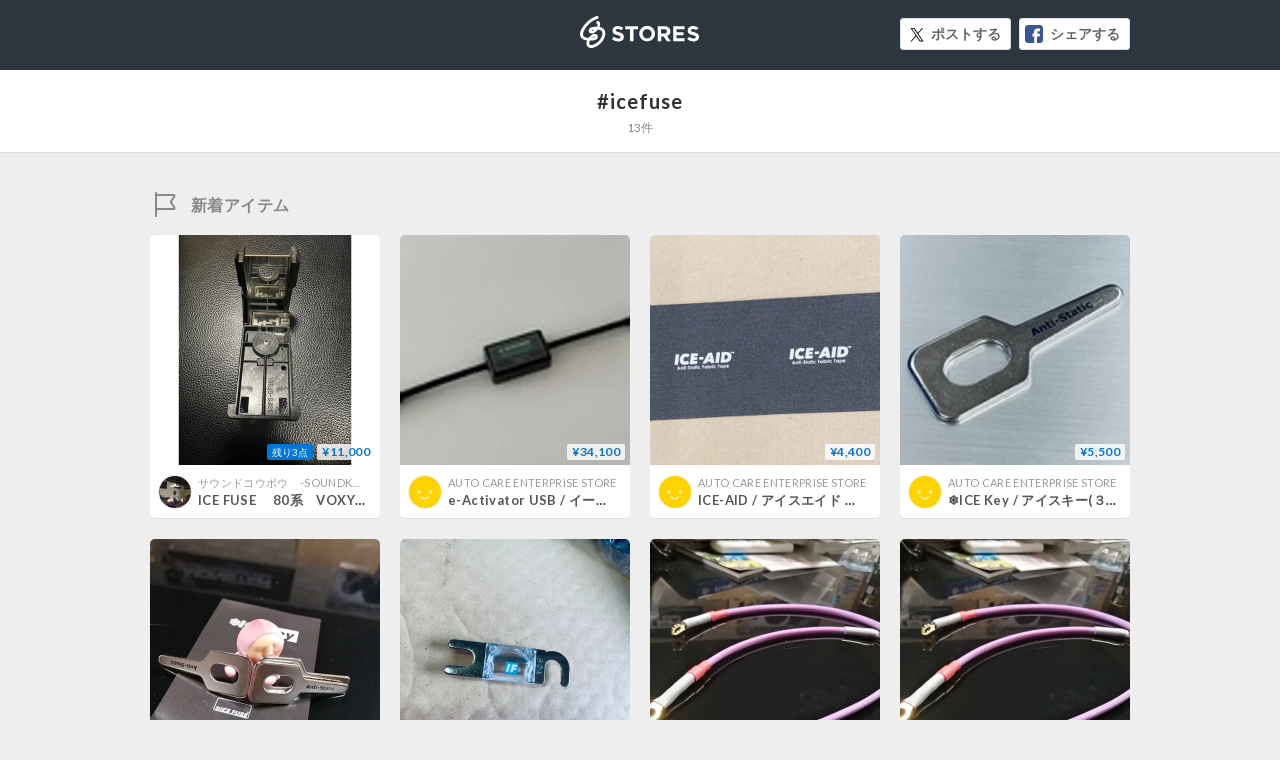

--- FILE ---
content_type: text/html; charset=utf-8
request_url: https://stores.jp/hashtag/icefuse
body_size: 4102
content:
<!DOCTYPE html>
<html lang="ja" ng-app="StoresJp.hashtag" ng-strict-di>
  <head>
    <!-- Google Tag Manager -->
<script>(function(w,d,s,l,i){w[l]=w[l]||[];w[l].push({'gtm.start':
new Date().getTime(),event:'gtm.js'});var f=d.getElementsByTagName(s)[0],
j=d.createElement(s),dl=l!='dataLayer'?'&l='+l:'';j.async=true;j.src=
'https://www.googletagmanager.com/gtm.js?id='+i+dl;f.parentNode.insertBefore(j,f);
})(window,document,'script','storesDataLayer','GTM-M5XH35B');</script>
<!-- End Google Tag Manager -->

    <meta content="text/html; charset=utf-8" http-equiv="Content-Type">
    <title ng-non-bindable>#icefuse | STORES</title>
    <meta sanitize-attributes="content" name="keywords" content="icefuse, ネットショップ, オンラインストア, EC, オンラインショップ, ネット通販, ネット販売">
    <meta sanitize-attributes="content" name="description" content="icefuseのページです。インターネットの知識がない方でも簡単に、無料でネットショップをつくることができるサービスのSTORES（ストアーズ）で販売されているアイテムをご紹介します。">
    <meta property="og:site_name" content="STORES（ストアーズ）：最短2分で、驚くほど簡単にオンラインストアがつくれる">
<meta property="og:image" content="https://stores.jp/images/common/og_image.png">
<meta property="og:image:secure_url" content="https://stores.jp/images/common/og_image.png">
<meta name="twitter:card" content="summary_large_image">
<meta name="twitter:site" content="@stores_jp">
<meta sanitize-attributes="content" name="twitter:title" content="STORES icefuseのアイテム一覧">
<meta sanitize-attributes="content" name="twitter:description" content="icefuseのアイテムのページです。インターネットの知識がない方でも簡単に、無料でネットショップをつくることができるサービスのSTORES（ストアーズ）で販売されているアイテムをご紹介します。">
<meta name="twitter:image:src" content="https://stores.jp/images/common/og_image.png">

    <link href="/images/apple-touch-icon.png" rel="apple-touch-icon" type="image/png">
    <link rel="stylesheet" href="https://st-cdn.net/assets/storesjp/assets/hashtag/pc/application-64e67801e9b11864511a73badbb36adafade94d76222585bcc136f4e99979a11.css" media="all" />
    <link href="//fonts.googleapis.com/css?family=Lato:400,700&display=swap" rel="stylesheet">
    <script src="https://st-cdn.net/assets/storesjp/assets/hashtag/application-91863dabc68d8c76ad362c0d6ed372e0d84ab7949f0001568bde18eea391fcda.js"></script>
  </head>
  <body class="hashtag feed" data-hashtag-index="true">
    <!-- Google Tag Manager (noscript) -->
<noscript><iframe src="https://www.googletagmanager.com/ns.html?id=GTM-M5XH35B"
height="0" width="0" style="display:none;visibility:hidden"></iframe></noscript>
<!-- End Google Tag Manager (noscript) -->

      <div id="fb-root"></div>
  <script>(function(d, s, id) {
    var js, fjs = d.getElementsByTagName(s)[0];
    if (d.getElementById(id)) return;
    js = d.createElement(s); js.id = id;
    js.src = "//connect.facebook.net/ja_JP/sdk.js#xfbml=1&appId=106518812838112&version=v17.0";
    fjs.parentNode.insertBefore(js, fjs);
  }(document, 'script', 'facebook-jssdk'));</script>

    <div ng-controller="IndexController as IndexCtrl">
      <header class="hashtag_header">
        <div class="hashtag_header_inner">
          <p class="hashtag_header_logo"><a href="/ec">STORES</a></p>
          <aside class="item_sns_list">
  <ul class="p-detail__sns">
    <li class="p-detail__sns-item">
      <a class="p-detail__sns-item-button p-detail__sns-item-button-tweet" sj-share-sns="" ng-non-bindable="" type="tw" url="https://stores.jp/hashtag/icefuse" tweet-text="#icefuse - STORES 
">ポストする</a>
    </li>
    <li class="p-detail__sns-item">
      <a class="p-detail__sns-item-button p-detail__sns-item-button-share" sj-share-sns="" type="fb" url="https://stores.jp/hashtag/icefuse">シェアする</a>
    </li>
  </ul>
</aside>

        </div>
      </header>
      <section class="hashtag_name">
        <div class="hashtag_name_inner">
          <h1 ng-non-bindable class="hashtag_name_text">#icefuse</h1>
          <p class="hashtag_name_num" ng-bind="IndexCtrl.itemsCount + '件'"></p>
        </div>
      </section>
      <main class="main">
        <section class="hashtag_contents">
          <h2 class="hashtag_new">新着アイテム</h2>
          <div class="feed_list_container">
            <article class="feed_list" ng-repeat="item in IndexCtrl.topNewItems">
              <div class="feed_list_item_image">
  <a href="{{::item.store_url}}/items/{{::item.id}}" target="_blank">
    <img ng-src="{{::item.image_url}}" alt="{{::item.name}}">
    <div class="feed_item_price_container">
      <span class="feed_item_stock" ng-if="::item.is_few_stock">残り{{::item.quantity}}点</span>
      <span class="feed_item_price">
        <span class="feed_item_price_range" ng-bind-html="item | variation_price"></span>
        <br />
        <span ng-if="(item | variation_discount) != ''" class="feed_item_price_rate s-store_page_font_sans_serif">({{item | variation_discount}})</span>
      </span>
    </div>
    <span class="feed_item_icon_sale" ng-if="::item.is_sale">SALE</span>
  </a>
</div>
<div class="feed_list_info">
  <div class="feed_list_user_image">
    <a href="{{::item.store_url}}" target="_blank">
      <img ng-src="{{::item.profile}}" alt="{{::item.storename}}">
    </a>
  </div>
  <div class="feed_list_name_container">
    <p class="feed_list_name_sub"><a href="{{::item.store_url}}" target="_blank">{{::item.storename}}</a></p>
    <h3 class="feed_list_name_main"><a href="{{::item.store_url}}/items/{{::item.id}}" target="_blank">{{::item.name}}</a></h3>
  </div>
</div>

            </article>
          </div>
        </section>
        <div class="feed_list_loading" ng-show="IndexCtrl.loading && IndexCtrl.items.length < 8"></div>
        <p class="list_search_no_data" ng-if="!IndexCtrl.loading && IndexCtrl.items.length < 1">表示できる検索結果がありません</p>
        <section class="hashtag_contents ">
  <h2 ng-non-bindable class="hashtag_tag">関連ハッシュタグ</h2>
  <div class="feed_list_container">
    <ul class="hashtag_tag_list_container">
        <sj-template-data-binder sanitize-attributes="related_tag-0" related_tag-0="アイスヒューズ" data-hashtag="アイスヒューズ"></sj-template-data-binder>
        <li class="hashtag_tag_list">
          <a ng-href="/hashtag/{{IndexCtrl.tagName('related_tag', '0')}}"
            ng-bind="'#' + IndexCtrl.tagName('related_tag', '0')">
          </a>
        </li>
        <sj-template-data-binder sanitize-attributes="related_tag-1" related_tag-1="eチューニング" data-hashtag="eチューニング"></sj-template-data-binder>
        <li class="hashtag_tag_list">
          <a ng-href="/hashtag/{{IndexCtrl.tagName('related_tag', '1')}}"
            ng-bind="'#' + IndexCtrl.tagName('related_tag', '1')">
          </a>
        </li>
        <sj-template-data-binder sanitize-attributes="related_tag-2" related_tag-2="エコチューニング" data-hashtag="エコチューニング"></sj-template-data-binder>
        <li class="hashtag_tag_list">
          <a ng-href="/hashtag/{{IndexCtrl.tagName('related_tag', '2')}}"
            ng-bind="'#' + IndexCtrl.tagName('related_tag', '2')">
          </a>
        </li>
        <sj-template-data-binder sanitize-attributes="related_tag-3" related_tag-3="省燃費" data-hashtag="省燃費"></sj-template-data-binder>
        <li class="hashtag_tag_list">
          <a ng-href="/hashtag/{{IndexCtrl.tagName('related_tag', '3')}}"
            ng-bind="'#' + IndexCtrl.tagName('related_tag', '3')">
          </a>
        </li>
        <sj-template-data-binder sanitize-attributes="related_tag-4" related_tag-4="jb64w" data-hashtag="jb64w"></sj-template-data-binder>
        <li class="hashtag_tag_list">
          <a ng-href="/hashtag/{{IndexCtrl.tagName('related_tag', '4')}}"
            ng-bind="'#' + IndexCtrl.tagName('related_tag', '4')">
          </a>
        </li>
        <sj-template-data-binder sanitize-attributes="related_tag-5" related_tag-5="jb74w" data-hashtag="jb74w"></sj-template-data-binder>
        <li class="hashtag_tag_list">
          <a ng-href="/hashtag/{{IndexCtrl.tagName('related_tag', '5')}}"
            ng-bind="'#' + IndexCtrl.tagName('related_tag', '5')">
          </a>
        </li>
        <sj-template-data-binder sanitize-attributes="related_tag-6" related_tag-6="ジムニー" data-hashtag="ジムニー"></sj-template-data-binder>
        <li class="hashtag_tag_list">
          <a ng-href="/hashtag/{{IndexCtrl.tagName('related_tag', '6')}}"
            ng-bind="'#' + IndexCtrl.tagName('related_tag', '6')">
          </a>
        </li>
        <sj-template-data-binder sanitize-attributes="related_tag-7" related_tag-7="jimny" data-hashtag="jimny"></sj-template-data-binder>
        <li class="hashtag_tag_list">
          <a ng-href="/hashtag/{{IndexCtrl.tagName('related_tag', '7')}}"
            ng-bind="'#' + IndexCtrl.tagName('related_tag', '7')">
          </a>
        </li>
        <sj-template-data-binder sanitize-attributes="related_tag-8" related_tag-8="suzukijimny" data-hashtag="suzukijimny"></sj-template-data-binder>
        <li class="hashtag_tag_list">
          <a ng-href="/hashtag/{{IndexCtrl.tagName('related_tag', '8')}}"
            ng-bind="'#' + IndexCtrl.tagName('related_tag', '8')">
          </a>
        </li>
        <sj-template-data-binder sanitize-attributes="related_tag-9" related_tag-9="jb64" data-hashtag="jb64"></sj-template-data-binder>
        <li class="hashtag_tag_list">
          <a ng-href="/hashtag/{{IndexCtrl.tagName('related_tag', '9')}}"
            ng-bind="'#' + IndexCtrl.tagName('related_tag', '9')">
          </a>
        </li>
    </ul>
  </div>
</section>

        <section class="hashtag_contents ">
  <h2 ng-non-bindable class="hashtag_tag">人気ハッシュタグ</h2>
  <div class="feed_list_container">
    <ul class="hashtag_tag_list_container">
        <sj-template-data-binder sanitize-attributes="recommended_tag-0" recommended_tag-0="セール" data-hashtag="セール"></sj-template-data-binder>
        <li class="hashtag_tag_list">
          <a ng-href="/hashtag/{{IndexCtrl.tagName('recommended_tag', '0')}}"
            ng-bind="'#' + IndexCtrl.tagName('recommended_tag', '0')">
          </a>
        </li>
        <sj-template-data-binder sanitize-attributes="recommended_tag-1" recommended_tag-1="ギフト" data-hashtag="ギフト"></sj-template-data-binder>
        <li class="hashtag_tag_list">
          <a ng-href="/hashtag/{{IndexCtrl.tagName('recommended_tag', '1')}}"
            ng-bind="'#' + IndexCtrl.tagName('recommended_tag', '1')">
          </a>
        </li>
        <sj-template-data-binder sanitize-attributes="recommended_tag-2" recommended_tag-2="インテリア" data-hashtag="インテリア"></sj-template-data-binder>
        <li class="hashtag_tag_list">
          <a ng-href="/hashtag/{{IndexCtrl.tagName('recommended_tag', '2')}}"
            ng-bind="'#' + IndexCtrl.tagName('recommended_tag', '2')">
          </a>
        </li>
        <sj-template-data-binder sanitize-attributes="recommended_tag-3" recommended_tag-3="ハンドメイド" data-hashtag="ハンドメイド"></sj-template-data-binder>
        <li class="hashtag_tag_list">
          <a ng-href="/hashtag/{{IndexCtrl.tagName('recommended_tag', '3')}}"
            ng-bind="'#' + IndexCtrl.tagName('recommended_tag', '3')">
          </a>
        </li>
        <sj-template-data-binder sanitize-attributes="recommended_tag-4" recommended_tag-4="靴下" data-hashtag="靴下"></sj-template-data-binder>
        <li class="hashtag_tag_list">
          <a ng-href="/hashtag/{{IndexCtrl.tagName('recommended_tag', '4')}}"
            ng-bind="'#' + IndexCtrl.tagName('recommended_tag', '4')">
          </a>
        </li>
        <sj-template-data-binder sanitize-attributes="recommended_tag-5" recommended_tag-5="コーヒー" data-hashtag="コーヒー"></sj-template-data-binder>
        <li class="hashtag_tag_list">
          <a ng-href="/hashtag/{{IndexCtrl.tagName('recommended_tag', '5')}}"
            ng-bind="'#' + IndexCtrl.tagName('recommended_tag', '5')">
          </a>
        </li>
        <sj-template-data-binder sanitize-attributes="recommended_tag-6" recommended_tag-6="sale" data-hashtag="sale"></sj-template-data-binder>
        <li class="hashtag_tag_list">
          <a ng-href="/hashtag/{{IndexCtrl.tagName('recommended_tag', '6')}}"
            ng-bind="'#' + IndexCtrl.tagName('recommended_tag', '6')">
          </a>
        </li>
        <sj-template-data-binder sanitize-attributes="recommended_tag-7" recommended_tag-7="ワンピース" data-hashtag="ワンピース"></sj-template-data-binder>
        <li class="hashtag_tag_list">
          <a ng-href="/hashtag/{{IndexCtrl.tagName('recommended_tag', '7')}}"
            ng-bind="'#' + IndexCtrl.tagName('recommended_tag', '7')">
          </a>
        </li>
        <sj-template-data-binder sanitize-attributes="recommended_tag-8" recommended_tag-8="フラワー" data-hashtag="フラワー"></sj-template-data-binder>
        <li class="hashtag_tag_list">
          <a ng-href="/hashtag/{{IndexCtrl.tagName('recommended_tag', '8')}}"
            ng-bind="'#' + IndexCtrl.tagName('recommended_tag', '8')">
          </a>
        </li>
        <sj-template-data-binder sanitize-attributes="recommended_tag-9" recommended_tag-9="ヘアケア" data-hashtag="ヘアケア"></sj-template-data-binder>
        <li class="hashtag_tag_list">
          <a ng-href="/hashtag/{{IndexCtrl.tagName('recommended_tag', '9')}}"
            ng-bind="'#' + IndexCtrl.tagName('recommended_tag', '9')">
          </a>
        </li>
        <sj-template-data-binder sanitize-attributes="recommended_tag-10" recommended_tag-10="スニーカー" data-hashtag="スニーカー"></sj-template-data-binder>
        <li class="hashtag_tag_list">
          <a ng-href="/hashtag/{{IndexCtrl.tagName('recommended_tag', '10')}}"
            ng-bind="'#' + IndexCtrl.tagName('recommended_tag', '10')">
          </a>
        </li>
        <sj-template-data-binder sanitize-attributes="recommended_tag-11" recommended_tag-11="刺繍" data-hashtag="刺繍"></sj-template-data-binder>
        <li class="hashtag_tag_list">
          <a ng-href="/hashtag/{{IndexCtrl.tagName('recommended_tag', '11')}}"
            ng-bind="'#' + IndexCtrl.tagName('recommended_tag', '11')">
          </a>
        </li>
        <sj-template-data-binder sanitize-attributes="recommended_tag-12" recommended_tag-12="ピアス" data-hashtag="ピアス"></sj-template-data-binder>
        <li class="hashtag_tag_list">
          <a ng-href="/hashtag/{{IndexCtrl.tagName('recommended_tag', '12')}}"
            ng-bind="'#' + IndexCtrl.tagName('recommended_tag', '12')">
          </a>
        </li>
        <sj-template-data-binder sanitize-attributes="recommended_tag-13" recommended_tag-13="ブーツ" data-hashtag="ブーツ"></sj-template-data-binder>
        <li class="hashtag_tag_list">
          <a ng-href="/hashtag/{{IndexCtrl.tagName('recommended_tag', '13')}}"
            ng-bind="'#' + IndexCtrl.tagName('recommended_tag', '13')">
          </a>
        </li>
        <sj-template-data-binder sanitize-attributes="recommended_tag-14" recommended_tag-14="オーガニック" data-hashtag="オーガニック"></sj-template-data-binder>
        <li class="hashtag_tag_list">
          <a ng-href="/hashtag/{{IndexCtrl.tagName('recommended_tag', '14')}}"
            ng-bind="'#' + IndexCtrl.tagName('recommended_tag', '14')">
          </a>
        </li>
    </ul>
  </div>
</section>

          <section class="description_container">
    <p class="description_text" ng-non-bindable>
      無料で簡単にオンラインストアが作れるSTORESで販売されている、icefuse関連のアイテム一覧です。
      こちらでは、ジムニー＆シエラ専用オススメICE FUSEセット7個　JB64W,JB74W、新　ICE CONTACT（アイスコンタクト）　極低温冷却処理カーボン入り 接点導通材、C-HR専用アーシングキット　 for　ハイブリッド＆ガソリンなどのicefuse関連の約14アイテムを紹介しています。
    </p>
  </section>

        <section class="hashtag_contents">
          <div class="feed_list_container">
            <div ng-show="IndexCtrl.items.length > 8" infinite-scroll='IndexCtrl.nextPage()' infinite-scroll-disabled="IndexCtrl.disablePager()" infinite-scroll-distance="1">
              <article class="feed_list" ng-repeat="item in IndexCtrl.bottomNewItems">
                <div class="feed_list_item_image">
  <a href="{{::item.store_url}}/items/{{::item.id}}" target="_blank">
    <img ng-src="{{::item.image_url}}" alt="{{::item.name}}">
    <div class="feed_item_price_container">
      <span class="feed_item_stock" ng-if="::item.is_few_stock">残り{{::item.quantity}}点</span>
      <span class="feed_item_price">
        <span class="feed_item_price_range" ng-bind-html="item | variation_price"></span>
        <br />
        <span ng-if="(item | variation_discount) != ''" class="feed_item_price_rate s-store_page_font_sans_serif">({{item | variation_discount}})</span>
      </span>
    </div>
    <span class="feed_item_icon_sale" ng-if="::item.is_sale">SALE</span>
  </a>
</div>
<div class="feed_list_info">
  <div class="feed_list_user_image">
    <a href="{{::item.store_url}}" target="_blank">
      <img ng-src="{{::item.profile}}" alt="{{::item.storename}}">
    </a>
  </div>
  <div class="feed_list_name_container">
    <p class="feed_list_name_sub"><a href="{{::item.store_url}}" target="_blank">{{::item.storename}}</a></p>
    <h3 class="feed_list_name_main"><a href="{{::item.store_url}}/items/{{::item.id}}" target="_blank">{{::item.name}}</a></h3>
  </div>
</div>

              </article>
            </div>
          </div>
          <div class="feed_list_loading" ng-show="IndexCtrl.loading && IndexCtrl.items.length > 8"></div>
        </section>
      </main>
    </div>
    <div sj-scroll-fadein scroll-top="true">
      <div class="btn_pagetop js-scroll_fadein_inner">ページトップへ戻る</div>
    </div>
    <script>
//<![CDATA[

      storesDataLayer.push({
        'gaAcount': 'UA-34418151-1',
        'user': 'null',
        'event': 'create'
      });

//]]>
</script></body></html>
